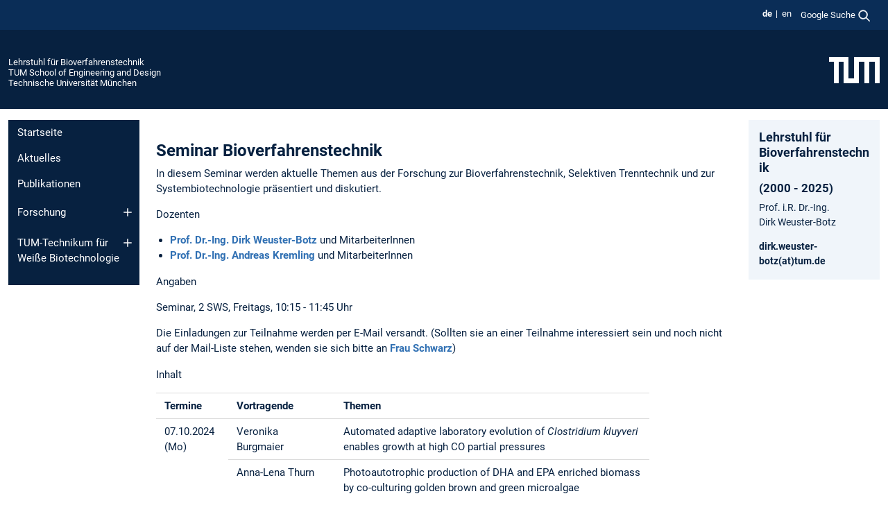

--- FILE ---
content_type: text/html; charset=utf-8
request_url: https://www.epe.ed.tum.de/biovt/lehre/wintersemester/s-biovt-ws/
body_size: 6942
content:
<!DOCTYPE html>
<html lang="de">
<head>

<meta charset="utf-8">
<!-- 
	This website is powered by TYPO3 - inspiring people to share!
	TYPO3 is a free open source Content Management Framework initially created by Kasper Skaarhoj and licensed under GNU/GPL.
	TYPO3 is copyright 1998-2026 of Kasper Skaarhoj. Extensions are copyright of their respective owners.
	Information and contribution at https://typo3.org/
-->



<title>Seminar Bioverfahrenstechnik (copy 1) - Lehrstuhl für Bioverfahrenstechnik</title>
<meta name="generator" content="TYPO3 CMS">
<meta name="viewport" content="width=device-width, initial-scale=1">
<meta property="og:title" content="Seminar Bioverfahrenstechnik (copy 1)">
<meta property="og:site_name" content="Lehrstuhl für Bioverfahrenstechnik">
<meta name="twitter:card" content="summary_large_image">
<meta name="twitter:title" content="Seminar Bioverfahrenstechnik (copy 1)">


<link rel="stylesheet" href="/typo3temp/assets/compressed/7015c8c4ac5ff815b57530b221005fc6-06c1f842e0d6df512787a21988ac90b8.css.gz?1769007329" media="all" nonce="ebzfXYt_zNsG02ueIeaO9KE2-geAzCld2a-Fvbfu1zYwKlMCh5A8BA">
<link rel="stylesheet" href="/typo3temp/assets/compressed/tum-icons.min-e63b878d808f343e47f97b2efc90e4b6.css.gz?1769007329" media="all" nonce="ebzfXYt_zNsG02ueIeaO9KE2-geAzCld2a-Fvbfu1zYwKlMCh5A8BA">
<link href="/_frontend/bundled/assets/main-Ddhi15Qx.css?1769005103" rel="stylesheet" nonce="ebzfXYt_zNsG02ueIeaO9KE2-geAzCld2a-Fvbfu1zYwKlMCh5A8BA" >




<script nonce="ebzfXYt_zNsG02ueIeaO9KE2-geAzCld2a-Fvbfu1zYwKlMCh5A8BA">let TUM = {
        hp: "/biovt/startseite/",
        pid: 2485,
        lid: 0,
        search: {
            box: 1,
            path: "/biovt/suche/"
        },
        video: [],
        loadOnce: {}
    };
    
    
    document.querySelector('html').classList.remove('no-js');
    document.querySelector('html').classList.add('js');</script>
<script nonce="ebzfXYt_zNsG02ueIeaO9KE2-geAzCld2a-Fvbfu1zYwKlMCh5A8BA">
    const m2cCookieLifetime = "7";
</script>

<link rel="icon" type="image/png" href="/_frontend/favicon/favicon-96x96.png" sizes="96x96" />
<link rel="icon" type="image/svg+xml" href="/_frontend/favicon/favicon.svg" />
<link rel="shortcut icon" href="/_frontend/favicon/favicon.ico" />
<link rel="apple-touch-icon" sizes="180x180" href="/_frontend/favicon/apple-touch-icon.png" />
<meta name="apple-mobile-web-app-title" content="TUM" />
<link rel="manifest" href="/_frontend/favicon/site.webmanifest" /><script data-ignore="1" data-cookieconsent="statistics" type="text/plain"></script>



<link rel="canonical" href="https://www.epe.ed.tum.de/biovt/lehre/wintersemester/s-biovt-ws/"/>

<link rel="alternate" hreflang="de-DE" href="https://www.epe.ed.tum.de/biovt/lehre/wintersemester/s-biovt-ws/"/>
<link rel="alternate" hreflang="en-US" href="https://www.epe.ed.tum.de/en/biovt/teaching/winter-term/seminar-on-biochemical-engineering/"/>
<link rel="alternate" hreflang="x-default" href="https://www.epe.ed.tum.de/biovt/lehre/wintersemester/s-biovt-ws/"/>
</head>
<body class="" data-pid="2485">










<header>
    

<div id="topbar" class="c-topbar py-1">
	<div class="container">
		<a class="c-skiplink"
           id="skipnav"
           href="#content"
           title="Zum Inhalt springen"
           aria-label="Zum Inhalt springen"
        >
			Zum Inhalt springen
		</a>

        <div class="d-flex justify-content-md-end justify-content-between">

            <div class="d-flex">

                

                
                
                
                    
                        
                    
                
                    
                        
                    
                

                
                    <div class="c-languagenav">
                        
                                    <ul class="list-inline  c-languagenav__list">
                                        
                                            
                                            
                                            <li class="list-inline-item  c-languagenav__item">
                                                
                                                        <strong>
                                                            <abbr lang="de" title="Deutsch">de</abbr>
                                                        </strong>
                                                    
                                            </li>
                                            
                                        
                                            
                                            
                                            <li class="list-inline-item  c-languagenav__item">
                                                
                                                        
                                                                <a class="c-languagenav__link" href="/en/biovt/teaching/winter-term/seminar-on-biochemical-engineering/" hreflang="en-US">
                                                                    <abbr lang="en" title="English">en</abbr>
                                                                </a>
                                                            
                                                    
                                            </li>
                                            
                                        
                                    </ul>
                                
                    </div>
                

                
                    
                        
                        <div class="c-global-search">
                            <button class="btn c-global-search__toggle js-search-toggle"
                                    data-testid="search-dialog-opener"
                                    type="button"
                                    aria-controls="global-search-overlay"
                                    aria-haspopup="dialog"
                            >
                                <span>Google Suche</span>
                                <svg width="18px" height="18px" viewBox="-2 -2 20 20">
                                    <path
                                        transform="translate(-1015.000000, -9.000000)"
                                        stroke-width="1"
                                        stroke="currentColor"
                                        fill="currentColor"
                                        d="M1015,16 C1015,19.866 1018.134,23.001 1022,23.001 C1023.753,23.001 1025.351,22.352 1026.579,21.287 L1032,26.707 L1032.707,26.001 L1027.286,20.58 C1028.351,19.352 1029,17.753 1029,16 C1029,12.134 1025.866,9 1022,9 C1018.134,9 1015,12.134 1015,16 L1015,16 Z M1016,16 C1016,12.692 1018.692,10 1022,10 C1025.308,10 1028,12.692 1028,16 C1028,19.309 1025.308,22 1022,22 C1018.692,22 1016,19.309 1016,16 L1016,16 Z"
                                    ></path>
                                </svg>
                            </button>
                            <span class="c-global-search__search">
						        <span id="cse-stub"></span>
					        </span>
                        </div>
                    
                

            </div>

            <div class="d-md-none">
                <button id="menutoggle" class="c-menu-mobile navbar-toggler" type="button" data-bs-toggle="collapse" data-bs-target="#sitenav" aria-expanded="false" title="Navigation öffnen" aria-label="Navigation öffnen">
                    <span class="navbar-toggler-icon"></span>
                    <span class="c-menu-mobile__text">Menü</span>
                </button>
            </div>

            

            <template id="global-search-popup">
                <dialog id="global-search-overlay"
                        class="c-global-search-overlay js-gsc-dialog px-5 py-4 bg-body shadow"
                        aria-labelledby="global-search-popup-title"
                        aria-describedby="global-search-popup-desc"
                >
                    <h2 id="global-search-popup-title" class="fs-1 border-0">Google Custom Search</h2>
                    <p id="global-search-popup-desc">
                        Wir verwenden Google für unsere Suche. Mit Klick auf „Suche aktivieren“ aktivieren Sie das Suchfeld und akzeptieren die Nutzungsbedingungen.
                    </p>
                    <p>
                        <a href="/biovt/datenschutz/#GoogleCustomSearch" title="Datenschutz">
                            Hinweise zum Einsatz der Google Suche
                        </a>
                    </p>
                    <form method="dialog">
                        <button class="btn btn-primary c-global-search__button c-global-search__accept js-search-activate js-search-close"
                                type="button"
                        >
                            Suche aktivieren
                        </button>
                        <button class="btn-close position-absolute top-0 end-0 p-2 js-search-close"
                                type="button"
                                aria-label="Popup schliessen"
                        >
                        </button>
                    </form>
                </dialog>
            </template>

        </div>

	</div>
</div>

    


<div class="c-siteorg ">
    <div class="container c-siteorg__grid">
        
        <div class="nav clearfix">
            <ul class="c-siteorg__list">
                
                    <li class="l_this">
                        <a href="/biovt/startseite/" title="Startseite Lehrstuhl für Bioverfahrenstechnik">
                            Lehrstuhl für Bioverfahrenstechnik
                        </a>
                    </li>
                

                
                        
                        
                    
                
                    <li class="l_parent">
                        <a href="https://www.ed.tum.de/" title="Startseite TUM School of Engineering and Design">
                            TUM School of Engineering and Design
                        </a>
                    </li>
                

                
                    <li class="l_top">
                        <a href="https://www.tum.de/" title="Startseite Technische Universität München">
                            Technische Universität München
                        </a>
                    </li>
                
            </ul>
        </div>
        <div>
            <a href="https://www.tum.de/" title="Startseite www.tum.de">
                <img src="/_assets/32ebf5255105e66824f82cb2d7e14490/Icons/Org/tum-logo.png?neu" alt="Technische Universität München" />
            </a>
        </div>
    </div>
</div>


</header>

    <main id="page-body">
        <div class="container  c-content-area">

            <div class="row">

                <div class="col-md-3 col-xl-2  c-content-area__sitenav">
                    

<div class="c-sitenav navbar navbar-expand-md">
    <div id="sitenav" class="collapse navbar-collapse">
        <nav class="sitemenu c-sitenav__wrapper" aria-label="Hauptnavigation">
            
                <ul id="menuMain"
                    class="accordion c-sitenav__menu"
                >
                    
                        <li class="">

                            
                                    <a href="/biovt/startseite/" target="_self" title="Startseite">
                                        Startseite
                                    </a>
                                
                            

                        </li>
                    
                        <li class="">

                            
                                    <a href="/biovt/aktuelles/" target="_self" title="Aktuelles">
                                        Aktuelles
                                    </a>
                                
                            

                        </li>
                    
                        <li class="">

                            
                                    <a href="/biovt/publikationen/" target="_self" title="Publikationen">
                                        Publikationen
                                    </a>
                                
                            

                        </li>
                    
                        <li class="accordion-item  c-sitenav__item">

                            
                                    <a href="/biovt/forschung/" target="_self" title="Forschung" class="accordion-header">
                                        Forschung
                                    </a>
                                
                            
                                <button class="accordion-button collapsed c-sitenav__button"
                                        type="button"
                                        data-bs-toggle="collapse"
                                        data-bs-target="#menuMain3"
                                        aria-label="Öffne das Untermenü von Forschung"
                                        aria-expanded="false"
                                        aria-controls="menuMain3"
                                ></button>
                                <div id="menuMain3"
                                     class="accordion-collapse collapse c-sitenav__accordion"
                                >
                                    <div class="accordion-body c-sitenav__body">
                                        
    <ul id="menuMainl1-e3"
        class="accordion c-sitenav__menu-children"
    >
        
            

            <li class="accordion-item c-sitenav__item-children">
                
                        <a href="/biovt/forschung/mikro-bioverfahrenstechnik/" target="_self" title="Mikro-Bioverfahrenstechnik">
                            Mikro-Bioverfahrenstechnik
                        </a>
                    
                
            </li>
        
            

            <li class="accordion-item c-sitenav__item-children">
                
                        <a href="/biovt/forschung/biokatalyse/" target="_self" title="Biokatalyse">
                            Biokatalyse
                        </a>
                    
                
            </li>
        
            

            <li class="accordion-item c-sitenav__item-children">
                
                        <a href="/biovt/forschung/fermentation/" target="_self" title="Fermentation">
                            Fermentation
                        </a>
                    
                
            </li>
        
            

            <li class="accordion-item c-sitenav__item-children">
                
                        <a href="/biovt/forschung/gasfermentation/" target="_self" title="Gasfermentation">
                            Gasfermentation
                        </a>
                    
                
            </li>
        
            

            <li class="accordion-item c-sitenav__item-children">
                
                        <a href="/biovt/forschung/prozessintegration/" target="_self" title="Prozessintegration">
                            Prozessintegration
                        </a>
                    
                
            </li>
        
    </ul>

                                    </div>
                                </div>
                            

                        </li>
                    
                        <li class="accordion-item  c-sitenav__item">

                            
                                    <a href="/biovt/tum-technikum-fuer-weisse-biotechnologie/" target="_self" title="TUM-Technikum für Weiße Biotechnologie" class="accordion-header">
                                        TUM-Technikum für Weiße Biotechnologie
                                    </a>
                                
                            
                                <button class="accordion-button collapsed c-sitenav__button"
                                        type="button"
                                        data-bs-toggle="collapse"
                                        data-bs-target="#menuMain4"
                                        aria-label="Öffne das Untermenü von TUM-Technikum für Weiße Biotechnologie"
                                        aria-expanded="false"
                                        aria-controls="menuMain4"
                                ></button>
                                <div id="menuMain4"
                                     class="accordion-collapse collapse c-sitenav__accordion"
                                >
                                    <div class="accordion-body c-sitenav__body">
                                        
    <ul id="menuMainl1-e4"
        class="accordion c-sitenav__menu-children"
    >
        
            

            <li class="accordion-item c-sitenav__item-children">
                
                        <a href="/biovt/tum-technikum-fuer-weisse-biotechnologie/ausstattung/" target="_self" title="Ausstattung">
                            Ausstattung
                        </a>
                    
                
            </li>
        
            

            <li class="accordion-item c-sitenav__item-children">
                
                        <a href="/biovt/tum-technikum-fuer-weisse-biotechnologie/nutzungskonzept/" target="_self" title="Nutzungskonzept">
                            Nutzungskonzept
                        </a>
                    
                
            </li>
        
            

            <li class="accordion-item c-sitenav__item-children">
                
                        <a href="/biovt/tum-technikum-fuer-weisse-biotechnologie/anfahrt/" target="_self" title="Anfahrt">
                            Anfahrt
                        </a>
                    
                
            </li>
        
    </ul>

                                    </div>
                                </div>
                            

                        </li>
                    
                </ul>
            
        </nav>
    </div>
</div>






                </div>

                <div class="col-md-6 col-xl-8  c-content-area__main js-link-checker">
                    

<nav aria-label="Breadcrumbs" class="c-breadcrumb">
    
</nav>



                    
                    
<div id="content" class="c-main">

	
			

	

			

					<div id="c22385" class="frame 
 frame-type-textmedia frame-layout-0">
                        
                        
    
    
    
            
                            
                            
                            
                            
                                



                            
                            
	


		
				
			


	
				

    
				

	
			
	
			<h4>
				Seminar Bioverfahrenstechnik
			</h4>
		

		












		
				
				



		
				



    



	


                            
    
    

    
            
                                

	
			
					
                    <p>In diesem Seminar werden aktuelle Themen aus der Forschung zur Bioverfahrenstechnik, Selektiven Trenntechnik und zur Systembiotechnologie präsentiert und diskutiert.</p>
<p>Dozenten</p><ul><li><a href="/biovt/team/prof-dr-ing-dirk-weuster-botz/" class="internal-link">Prof. Dr.-Ing. Dirk Weuster-Botz</a> und MitarbeiterInnen</li><li><a href="/biovt/weitere-einrichtungen/systembiotechnologie/personen/prof-dr-ing-andreas-kremling/" class="internal-link">Prof. Dr.-Ing. Andreas Kremling</a> und MitarbeiterInnen</li></ul><p>Angaben</p>
<p>Seminar, 2 SWS, Freitags, 10:15 - 11:45 Uhr</p>
<p>Die Einladungen zur Teilnahme werden per E-Mail versandt. (Sollten sie an einer Teilnahme interessiert sein und noch nicht auf der Mail-Liste stehen, wenden sie sich bitte an <a href="/biovt/team/irina-schwarz/" class="internal-link">Frau Schwarz</a>)</p>
<p>Inhalt</p><figure class="table" style="height:691px;width:711px;"><table class="ce-table js-flex"><tbody><tr><td style="height:15.0pt;width:53pt;"><strong>Termine</strong></td><td style="height:15.0pt;width:105pt;"><strong>Vortragende</strong></td><td style="height:15.0pt;width:269pt;"><strong>Themen</strong></td></tr><tr><td style="height:16.5pt;width:59pt;" rowspan="2">07.10.2024 (Mo)</td><td style="height:16.5pt;width:105pt;">Veronika Burgmaier</td><td style="height:16.5pt;width:269pt;">Automated adaptive laboratory evolution of <i>Clostridium kluyveri</i> enables growth at high CO partial pressures</td></tr><tr><td style="height:16.5pt;">Anna-Lena Thurn</td><td style="height:16.5pt;">Photoautotrophic production of DHA and EPA enriched biomass by co-culturing golden brown and green microalgae</td></tr><tr><td style="height:16.5pt;width:59pt;">08.11.2024</td><td style="height:16.5pt;">Fabian Herrmann</td><td style="height:16.5pt;">Process integration of gas fermentation and microbial oil production</td></tr><tr><td style="height:16.5pt;width:59pt;">15.11.2024</td><td style="height:16.5pt;">Markus Rupp</td><td style="height:16.5pt;">Modelling Mixtrophic Syngas Fermentation Batch Processes of <i>Clostridium autoethanogenum</i></td></tr><tr><td style="height:16.5pt;width:59pt;">22.11.2024</td><td style="height:16.5pt;">Lukas Gröninger</td><td style="height:16.5pt;">Characterization of immobilized <i>Clostridium carboxidivorans </i>and <i>Clostridium kluyveri</i></td></tr><tr><td rowspan="2">29.11.2024</td><td>Edwin Brames</td><td>Crystallization studies on a cutinase variant</td></tr><tr><td style="height:16.5pt;">Jonathan Avonda</td><td style="height:16.5pt;">Adaptation of <i>Clostridium kluyveri</i> to Elevated Carbon Monoxide Concentrations for Co-Cultivation with <i>Clostridium carboxidivorans</i></td></tr><tr><td style="height:16.5pt;width:59pt;">17.01.2025</td><td style="height:16.5pt;">Julian Mentges</td><td style="height:16.5pt;">In-situ microscopy with real-time image analysis enables&nbsp;online monitoring of protein crystallization kinetics</td></tr><tr><td>31.01.2025</td><td style="height:16.5pt;">Anna Stock</td><td style="height:16.5pt;">A special challenge for special bacteria: <i>Clostridium drakei </i>meets the stirred tank bioreactor</td></tr><tr><td>07.02.2025</td><td>Prasika Arulrajah</td><td>Control of population heterogeneity in microbial L-phenylalanine production &nbsp;processes</td></tr><tr><td>14.03.2025</td><td>Verena Uhlig</td><td>Synthesis gas utilization and chain elongation with <i>Clostridium kluyveri </i>and <i>Clostridium carboxidivorans</i></td></tr></tbody></table></figure>
				
		


	


                            
        

                            
                                



                            
                        
        



						
					</div>

				
		
	





		

</div>

<div class="c-link-to-top  js-link-to-top">
	<a href="#topbar" title="nach oben springen">
		To top
	</a>
</div>



                </div>

                <div class="col-md-3 col-xl-2  c-content-area__aside js-link-checker">
                    
                    

<div id="sidebar" class="sidebar">
	<aside class="c-aside">
		

	

			

					<div id="c21755" class="frame 
 frame-type-textmedia frame-layout-0">
                        
                        
    
    
    
            
                            
                            
                            
                            
                                



                            
                            
	


		
				
			


	
				

    
				

	
			
	
			<h3>
				Lehrstuhl für Bioverfahrenstechnik
            </h3>
		

		












		
				
				

	
			<h4>(2000 - 2025)</h4>
		



		
				



    



	


                            
    
    

    
            
                                

	
			
					
                    <p>Prof. i.R. Dr.-Ing.<br>Dirk Weuster-Botz</p>
<p><a href="#" data-mailto-token="wksvdy4nsbu8goecdob7lydjJdew8no" data-mailto-vector="10">dirk.weuster-botz(at)tum.de</a></p>
				
		


	


                            
        

                            
                                



                            
                        
        



						
					</div>

				
		
	





		
	</aside>
</div>



                </div>

            </div>

        </div>
    </main>



	<footer class="c-footer">

        <div class="c-footer__legal">
            <nav class="container" aria-label="legal links">
                <ul class="list-inline"><li class="list-inline-item"><a href="/biovt/datenschutz/">Datenschutz</a></li><li class="list-inline-item"><a href="/biovt/impressum/">Impressum</a></li><li class="list-inline-item"><a href="/biovt/barrierefreiheit/">Barrierefreiheit</a></li></ul>
                <img aria-hidden="true" src="https://tum.de/hsts/default" height="1" width="1" />
            </nav>
        </div>

        

	</footer>

<script type="module" src="/_frontend/bundled/assets/main-GCZC34PO.js?1769005103" nonce="ebzfXYt_zNsG02ueIeaO9KE2-geAzCld2a-Fvbfu1zYwKlMCh5A8BA"></script>
<script data-ignore="1" data-dp-cookiedesc="layout" nonce="ebzfXYt_zNsG02ueIeaO9KE2-geAzCld2a-Fvbfu1zYwKlMCh5A8BA" type="text/plain">
    
        Diese Webseite verwendet Cookies, um die Bedienfreundlichkeit zu erhöhen.
    


    <a aria-label="Weitere Informationen zu unseren verwendeten Cookies"
       class="cc-link"
       href="/biovt/datenschutz/#AktiveKomponenten"
       rel="noopener noreferrer nofollow"
       target="_blank"
    >
        Weitere Informationen
    </a>


</script>
<script data-ignore="1" data-dp-cookieselect="layout" nonce="ebzfXYt_zNsG02ueIeaO9KE2-geAzCld2a-Fvbfu1zYwKlMCh5A8BA" type="text/plain">
    <div class="dp--cookie-check" xmlns:f="http://www.w3.org/1999/html">
    <label for="dp--cookie-required">
        <input class="dp--check-box" id="dp--cookie-required" tabindex="-1" type="checkbox" name="" value="" checked disabled>
        Notwendig
    </label>
    <label for="dp--cookie-statistics">
        <input class="dp--check-box" id="dp--cookie-statistics" tabindex="1" type="checkbox" name="" value="">
        Statistiken
    </label>
		
</div>

</script>
<script data-ignore="1" data-dp-cookierevoke="layout" nonce="ebzfXYt_zNsG02ueIeaO9KE2-geAzCld2a-Fvbfu1zYwKlMCh5A8BA" type="text/plain">
    <button type="button"
        aria-label="Cookie Consent widerrufen"
        class="dp--revoke {{classes}}"
>
    <i class="dp--icon-fingerprint"></i>
    <span class="dp--hover">Cookies</span>
</button>

</script>
<script data-ignore="1" data-dp-cookieiframe="layout" nonce="ebzfXYt_zNsG02ueIeaO9KE2-geAzCld2a-Fvbfu1zYwKlMCh5A8BA" type="text/plain">
    <div class="dp--overlay-inner" data-nosnippet>
    <div class="dp--overlay-header">{{notice}}</div>
    <div class="dp--overlay-description">{{desc}}</div>
    <div class="dp--overlay-button">
        <button class="db--overlay-submit" onclick="window.DPCookieConsent.forceAccept(this)"
                data-cookieconsent="{{type}}">
        {{btn}}
        </button>
    </div>
</div>

</script>
<script data-ignore="1" nonce="ebzfXYt_zNsG02ueIeaO9KE2-geAzCld2a-Fvbfu1zYwKlMCh5A8BA" type="text/javascript">
    window.cookieconsent_options = {
        overlay: {
            notice: true,
            box: {
                background: 'rgba(48,112,179,.75)',
            text: '#fff'
            },
            btn: {
                background: '#b81839',
            text: '#fff'
            }
            },
            content: {
                message:'Diese Webseite verwendet Cookies, um die Bedienfreundlichkeit zu erhöhen.',
            dismiss:'Cookies zulassen!',
            allow:'Speichern',
            deny: 'notwendige <span></span>Cookies',
            link:'Weitere Informationen',
            href:'/biovt/datenschutz/',
            target:'_blank',
            'allow-all': 'Alle akzeptieren!',
            config: 'Anpassen',
            'config-header':  'Einstellungen für die Zustimmung anpassen',


            cookie: 'Cookies',
            duration: 'Duration',
            vendor: 'Vendor',

            media: {
                notice: 'Cookie-Hinweis',
            desc: 'Durch das Laden dieser Ressource wird eine Verbindung zu externen Servern hergestellt, die Cookies und andere Tracking-Technologien verwenden, um die Benutzererfahrung zu personalisieren und zu verbessern. Weitere Informationen finden Sie in unserer Datenschutzerklärung.',
            btn: 'Erlaube Cookies und lade diese Ressource',
            },
            },
            theme: 'basic',
            position: 'bottom-right',
            type: 'opt-in',
            revokable: true,
            reloadOnRevoke: false,
            checkboxes: {"statistics":"false","marketing":"false"},
            cookies: [],
            palette: {
                popup: {
                    background: 'rgba(48,112,179,1)',
            text: '#fff'
            },
            button: {
                background: '#b81839',
            text: '#fff',
            }
        }
    };
</script>
<!--
  ~ Copyright (c) 2021.
  ~
  ~ @category   TYPO3
  ~
  ~ @copyright  2021 Dirk Persky (https://github.com/DirkPersky)
  ~ @author     Dirk Persky <info@dp-wired.de>
  ~ @license    MIT
  -->


<!-- Begin Cookie Consent plugin by Dirk Persky - https://github.com/DirkPersky/typo3-dp_cookieconsent -->






<!-- End Cookie Consent plugin -->
</body>
</html>